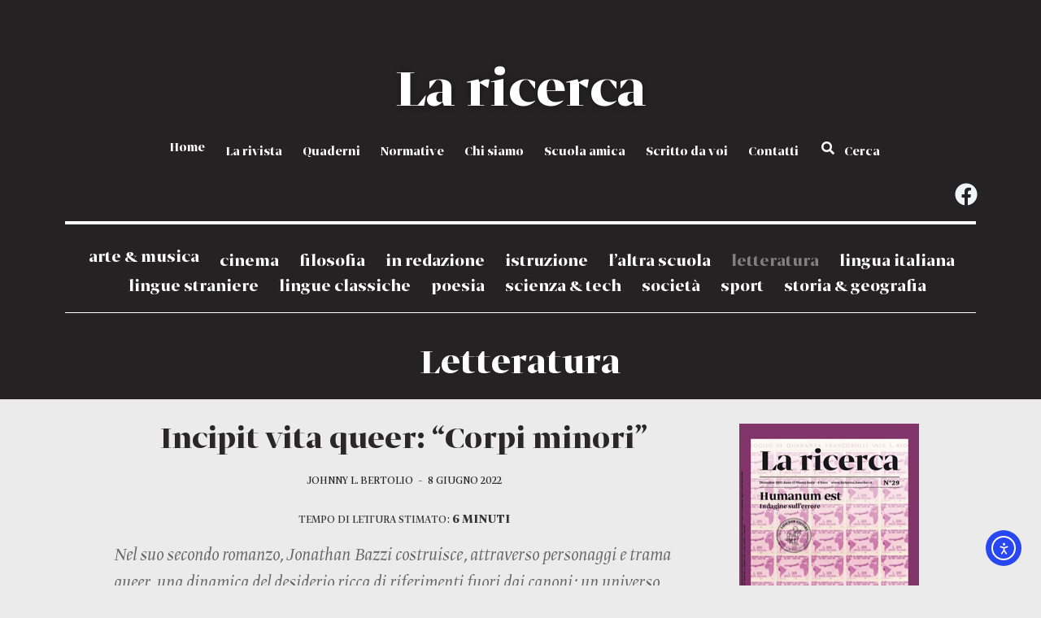

--- FILE ---
content_type: text/css
request_url: https://laricerca.loescher.it/wp-content/uploads/elementor/css/post-3176.css?ver=1768969433
body_size: 633
content:
.elementor-3176 .elementor-element.elementor-element-408a167 > .elementor-container > .elementor-column > .elementor-widget-wrap{align-content:center;align-items:center;}.elementor-3176 .elementor-element.elementor-element-408a167 > .elementor-container{max-width:562px;min-height:234px;}.elementor-3176 .elementor-element.elementor-element-408a167, .elementor-3176 .elementor-element.elementor-element-408a167 > .elementor-background-overlay{border-radius:50px 50px 50px 50px;}.elementor-3176 .elementor-element.elementor-element-408a167{transition:background 0.3s, border 0.3s, border-radius 0.3s, box-shadow 0.3s;}.elementor-3176 .elementor-element.elementor-element-408a167 > .elementor-background-overlay{transition:background 0.3s, border-radius 0.3s, opacity 0.3s;}.elementor-3176 .elementor-element.elementor-element-76bde47:not(.elementor-motion-effects-element-type-background) > .elementor-widget-wrap, .elementor-3176 .elementor-element.elementor-element-76bde47 > .elementor-widget-wrap > .elementor-motion-effects-container > .elementor-motion-effects-layer{background-color:#000000;}.elementor-bc-flex-widget .elementor-3176 .elementor-element.elementor-element-76bde47.elementor-column .elementor-widget-wrap{align-items:flex-start;}.elementor-3176 .elementor-element.elementor-element-76bde47.elementor-column.elementor-element[data-element_type="column"] > .elementor-widget-wrap.elementor-element-populated{align-content:flex-start;align-items:flex-start;}.elementor-3176 .elementor-element.elementor-element-76bde47 > .elementor-element-populated{border-style:solid;border-width:33px 50px 7px 50px;border-color:#030101;transition:background 0.3s, border 0.3s, border-radius 0.3s, box-shadow 0.3s;margin:0px 0px 0px 0px;--e-column-margin-right:0px;--e-column-margin-left:0px;padding:0px 40px 0px 28px;}.elementor-3176 .elementor-element.elementor-element-76bde47 > .elementor-element-populated, .elementor-3176 .elementor-element.elementor-element-76bde47 > .elementor-element-populated > .elementor-background-overlay, .elementor-3176 .elementor-element.elementor-element-76bde47 > .elementor-background-slideshow{border-radius:5px 5px 5px 5px;}.elementor-3176 .elementor-element.elementor-element-76bde47 > .elementor-element-populated > .elementor-background-overlay{transition:background 0.3s, border-radius 0.3s, opacity 0.3s;}.elementor-3176 .elementor-element.elementor-element-e0a1c63 .elementor-heading-title{font-family:"GretaGrandePro", Sans-serif;font-size:24px;color:#FFFFFF;}.elementor-3176 .elementor-element.elementor-element-a482e76{color:#FFFFFF;}.elementor-3176 .elementor-element.elementor-element-d400afb{width:auto;max-width:auto;top:25px;z-index:331;}body:not(.rtl) .elementor-3176 .elementor-element.elementor-element-d400afb{left:-143px;}body.rtl .elementor-3176 .elementor-element.elementor-element-d400afb{right:-143px;}#elementor-popup-modal-3176 .dialog-widget-content{animation-duration:1.2s;background-color:rgba(15, 15, 15, 0);border-radius:50px 50px 50px 50px;}#elementor-popup-modal-3176{background-color:rgba(0,0,0,.8);justify-content:center;align-items:center;pointer-events:all;}#elementor-popup-modal-3176 .dialog-message{width:861px;height:auto;}#elementor-popup-modal-3176 .dialog-close-button{display:flex;top:-35px;font-size:22px;}body:not(.rtl) #elementor-popup-modal-3176 .dialog-close-button{right:14.7%;}body.rtl #elementor-popup-modal-3176 .dialog-close-button{left:14.7%;}#elementor-popup-modal-3176 .dialog-close-button i{color:#ffffff;}#elementor-popup-modal-3176 .dialog-close-button svg{fill:#ffffff;}@media(min-width:768px){.elementor-3176 .elementor-element.elementor-element-76bde47{width:100%;}}